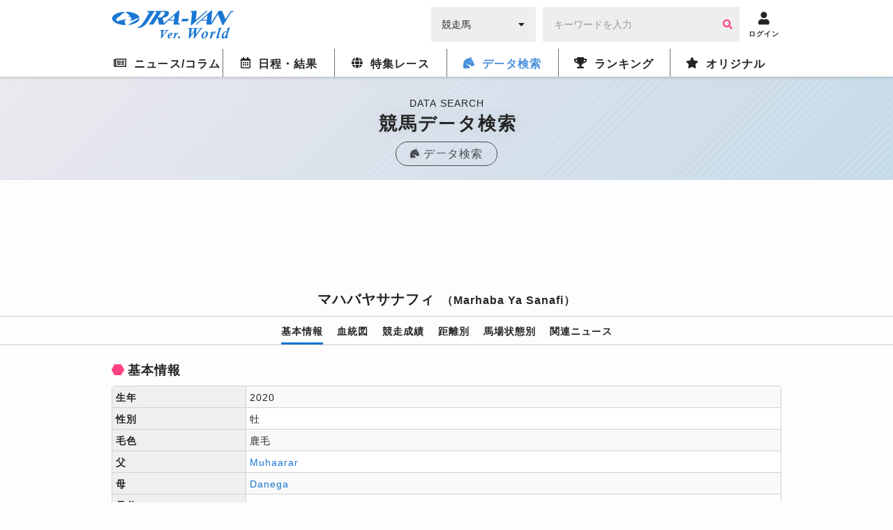

--- FILE ---
content_type: text/html; charset=UTF-8
request_url: https://world.jra-van.jp/db/horse/H1015961/
body_size: 10977
content:
<!doctype html>
	<html lang="ja">
		<head>
			<meta charset="utf-8">
			<title>マハバヤサナフィ（Marhaba Ya Sanafi） | 競馬データベース  | JRA-VAN World - 海外競馬情報サイト</title>
			<meta name="keywords" content="海外競馬,競馬,レース,動画,インタビュー,ニュース,凱旋門賞,ブリーダーズカップ,日本馬,フランス,アメリカ,イギリス,アイルランド,ドバイ,香港,ドバイミーティング" />
			<meta name="description" content="マハバヤサナフィ（Marhaba Ya Sanafi）の紹介。海外の競走馬のデータベース。JRA-VAN Ver.Worldは日本から海外までの競走馬データを網羅しています。" />
			<meta name="twitter:site" content="@JRAVAN_info">
			<meta property="og:locale" content="ja_JP" />
			<meta property="og:title" content="マハバヤサナフィ（Marhaba Ya Sanafi） | 競馬データベース  | JRA-VAN World - 海外競馬情報サイト">
			<meta property="og:description" content="マハバヤサナフィ（Marhaba Ya Sanafi）の紹介。海外の競走馬のデータベース。JRA-VAN Ver.Worldは日本から海外までの競走馬データを網羅しています。">
			<meta property="og:keywords" content="海外競馬,競馬,レース,動画,インタビュー,ニュース,凱旋門賞,ブリーダーズカップ,日本馬,フランス,アメリカ,イギリス,アイルランド,ドバイ,香港,ドバイミーティング">
			<meta property="og:type" content="site"/>
			<meta property="og:site_name" content="JRA-VAN Ver.World - 海外競馬"/>
			<meta property="og:image" content="https://world.jra-van.jp/img/og.png"/>

												<link rel="canonical" href="https://world.jra-van.jp/db/horse/H1015961/">
							
			
<!-- Google tag (gtag.js) -->
<script async src="https://www.googletagmanager.com/gtag/js?id=G-FV5STSV9NT"></script>
<script>
    window.dataLayer = window.dataLayer || [];
    function gtag(){dataLayer.push(arguments);}
    gtag('js', new Date());

    gtag('config', 'G-FV5STSV9NT');
</script>


<!--共通head-->
<meta name="viewport" content="width=device-width, initial-scale=1.0">
<meta name="theme-color" content="#1976d2">
<meta name="apple-mobile-web-app-capable" content="yes">
<meta name="apple-mobile-web-app-status-bar-style" content="black">
<meta name="apple-mobile-web-app-title" content="JRA-VAN Ver.World">
<link rel="apple-touch-icon" sizes="180x180" href="/apple-touch-icon.png">
<link rel="icon" sizes="192x192" href="/favicon.ico">

<link rel="preconnect" href="https://fonts.googleapis.com">
<link rel="preconnect" href="https://fonts.gstatic.com" crossorigin>
<link href="https://fonts.googleapis.com/css2?family=Zen+Kaku+Gothic+New:wght@400;700&display=swap&text=%E3%83%BC" rel="stylesheet">

<link rel="stylesheet" href="/css/jra-van.css?1754468772">
<!-- fontawesome Version 5.14.0 -->
<link rel="stylesheet" type="text/css" href="/css/webfonts/all.min.css"/>
<!-- /fontawesome Version 5.14.0 -->
<!-- slick Version 1.6.0 -->
<link rel="stylesheet" type="text/css" href="/css/slick/slick.css"/>
<!-- /slic Version 1.6.0 -->
<link rel="stylesheet" type="text/css" href="/css/autocomplete.css"/>



<script type="text/javascript" src="/js/jquery-1.11.3.min.js"></script>
<script type="text/javascript" src="/js/loading.js"></script>

<link rel="manifest" href="/manifest.json">
<script>
	function myinactive() {
		$(".page-menu-lists li").each(function() {
			if($(this).hasClass('nav_off')){
				var menu_href = $(this).find("a").attr('href');

				$(".photo-block-lists li").each(function() {
					var block_href = $(this).find("a").attr('href');
					if(menu_href == block_href){
						$(this).addClass('inactive');
					}
				});

				//			var i = $(this).index();
				//			$(".photo-block-lists li").eq(i-1).addClass('inactive');
			}
		});
	}

//レース特集ソート
function mySort(file) {
	var file_name = $(file);
	console.log(file_name);
	file_name.html(file_name.find("li").get().reverse());
}
</script>
<script src="/js/jquery.lazyload.min.js"></script>

<script async src="https://pagead2.googlesyndication.com/pagead/js/adsbygoogle.js?client=ca-pub-3535094195698091"
        crossorigin="anonymous"></script>		</head>

		<body id="db" class="">
			
			
			<div id="fb-root"></div>
			<script>(function(d, s, id) {
			  var js, fjs = d.getElementsByTagName(s)[0];
			  if (d.getElementById(id)) return;
			  js = d.createElement(s); js.id = id;
			  js.src = "//connect.facebook.net/ja_JP/sdk.js#xfbml=1&version=v2.7";
			  fjs.parentNode.insertBefore(js, fjs);
			}(document, 'script', 'facebook-jssdk'));</script>

			<header id="global-header">
	<div class="header-fix">
	<!-- <div id="header-announce">
		<a href="/covid19/">
			<p>
				<i class="fas fa-info-circle"></i>
				<span>新型コロナウイルスの競馬界への影響</span>
			</p>
		</a>
	</div> -->

	<div id="header-main" class="_inner">
		<h1><a href="/"><img src="/img/logo.png" alt="JRA-VAN Ver.World"></a></h1>
		<div class="form">
		  <form action="">
		        <div class="search-input-area">
		          <div id="search-select" class="flex-item select-box">
		            <label for="select-category">
		              <select name="select-category" id="select-category">
		              <option value="1">競走馬</option>
		              <option value="2">騎手</option>
		              <option value="3">調教師</option>
		              <option value="4">馬主</option>
		              </select>
		            </label>
		            <i class="fas fa-caret-down" aria-hidden="true"></i>
		          </div>
		          <div id="search-input" class="flex-item input-box">
		            <input type="text" size="30" name="keywords" placeholder="キーワードを入力" value="">
		            <button type="button" class="btn btn-primary"><i class="fa fa-search" aria-hidden="true"></i></button>
		          </div>
		        </div>
		      </form>
		</div>
		<div class="header__icon ico-account">
			<a href="javascript:void(0);" class="login-btn" onClick="ga('send', 'event', 'click', 'headerlogin');">
				<i class="fa fa-user" aria-hidden="true"></i>
				<span>ログイン</span>
			</a>
			<a href="javascript:void(0);" class="logout-btn">
				<i class="fa fa-user" aria-hidden="true"></i>
				<span>ログアウト</span>
			</a>
		</div>

		<div class="header__icon ico-menu">
			<a href="javascript:void(0);">
				<i class="fa fa-bars" aria-hidden="true"></i>
				<span>メニュー</span>
			</a>
		</div>
	</div>
	</div>

	<nav class="nav">
			<div class="nav__block">

				<div class="nav__list news">
					<a href="/news/" class="news-index"><i class="far fa-newspaper"></i><span>ニュース/コラム</span></a>
					<div class="nav__list__item">
						<div class="_inner">
							<a href="/news/" class="news-news"><span>ニュース</span></a>
							<a href="/column/" class="news-column"><span>コラム</span></a>
						</div>
					</div>
				</div>

				<div class="nav__list schedule">
					<a href="/schedule/" class="schedule-index"><i class="far fa-calendar-alt"></i><span>日程・結果</span></a>

					<!--
					<div class="nav__list__item">
						<div class="_inner">
							<a href="/schedule/" class="schedule-schedule"><span>日程・結果</span></a>
							<a href="/archive/" class="schedule-archive"><span>特集レース</span></a>
							<a href="/covid19/" class="schedule-covid19"><span>新型コロナウイルスの<br>競馬界への影響</a>
							<a class="_empty"></a>
						</div>
					</div>
					 -->
				</div>

				<div class="nav__list archive">
					<a href="/archive/" class="archive-index"><i class="fas fa-globe"></i><span>特集レース</span></a>
				</div>

				<div class="nav__list db">
					<a href="/db/" class="db-index"><i class="fas fa-horse-head"></i><span>データ検索</span></a>
					<div class="nav__list__item">
						<div class="_inner">
							<a href="/db/" class="db-db"><span>競馬データ検索<span class="show__sp">（競走馬/騎手/調教師/馬主）</span></span></a>
							<a href="/video/" class="video-video"><span>レース動画検索</span></a>
						</div>
					</div>
				</div>

				<div class="nav__list ranking">
					<a href="/ranking/" class="ranking-index"><i class="fas fa-trophy"></i><span>ランキング</span></a>
					<div class="nav__list__item">
						<div class="_inner">
							<a href="/ranking/" class="ranking-ranking"><span>ワールドベスト<br>レースホースランキング</span></a>
							<a href="/leading/gb/" class="ranking-leading"><span>リーディング</span></a>
						</div>
					</div>
				</div>

				<div class="nav__list original">
					<a href="/original/" class="original-index"><i class="fas fa-star"></i><span>オリジナル</span></a>
					<div class="nav__list__item">
						<div class="_inner">
							<a href="/interview/" class="original-interview"><span>インタビュー</span></a>
							<a href="/correlation/eu/" class="original-interview"><span>海外競馬人物相関図</span></a>
							<a href="/photo/" class="original-photo"><span>フォトギャラリー</span></a>
							<a href="/legendaryhorse/" class="original-legendaryhorse"><span>伝説の名馬</span></a>
							<a href="/jockey/" class="original-jockey"><span>世界のホースマン<span class="show__sp">（騎手/調教師/馬主）</span></span></a>
							<a href="/rotation/" class="original-rotation"><span>重要レースへの<br>ステップレース</span></a>
							<a href="/course/" class="original-course"><span>コース解説</span></a>
							<a href="/japanesehistory/" class="original-japanesehistory"><span>日本馬海外遠征の歴史</span></a>
							<!-- <a class="_empty"></a> -->
						</div>
					</div>
				</div>
			</div>
	</nav>
	</header>

						<div id="wrapper">
				
<div class="page__title">
  <p class="page__title__en">DATA SEARCH</p>
  <h1>競馬データ検索</h1>
  <a href="/db/" class="page__title__parent"><i class="fas fas fa-horse-head"></i><span>データ検索</span></a>
</div>

				<!-- Adsense -->
				<div class="googleAdsense__wrap" >
  <div class="googleAdsense googleAdsense__top">
    <script async src="https://pagead2.googlesyndication.com/pagead/js/adsbygoogle.js?client=ca-pub-3535094195698091"
        crossorigin="anonymous"></script>
    <!-- World ディスプレイ広告（上部） -->
    <ins class="adsbygoogle adsbygoogle__top"
        style="display:block"
        data-ad-client="ca-pub-3535094195698091"
        data-ad-slot="1590852330"></ins>
    <script>
        (adsbygoogle = window.adsbygoogle || []).push({});
    </script>
  </div>
</div>

				<section class="contents">
					<div class="contents__main">
						<div class="horsefix fix--sp">
							<div class="horsefix__title">
							<a href="/db/" class="horsefix__arrow">データ<br />TOPへ</a>
							<h1>マハバヤサナフィ<span class="horsefix__title__en">（Marhaba Ya Sanafi）</span></h1>
							</div>
							<div class="subnav">
								<ul class="subnav__list">
									<li class="subnav__li active"><a href="#horse--info">基本情報</a></li>
									<li class="subnav__li"><a href="#horse--blood">血統図</a></li>
									<li class="subnav__li"><a href="#horse--result">競走成績</a></li>
									<li class="subnav__li"><a href="#horse--long">距離別</a></li>
									<li class="subnav__li"><a href="#horse--state">馬場状態別</a></li>
									<li class="subnav__li"><a href="#horse--news">関連ニュース</a></li>								</ul>
							</div>
						</div>

													<div class="photo">
								<ul class="slider">
																																																																																													</ul>
															</div>
						
						
						<div id="horse--info" class="horsedata">
							<h2 class="title__hexagon"><span class="icons icon_title"></span>基本情報</h2>
							<div class="table">
								<table class="table__data">
									<tbody>
										<tr>
											<th>生年</th>
											<td>2020</td>
										</tr>
										<tr>
											<th>性別</th>
											<td>牡</td>
										</tr>
										<tr>
											<th>毛色</th>
											<td>鹿毛</td>
										</tr>
										<tr>
											<th>父</th>
											<td>
																								<a href="/db/sire/2033524/">
																											Muhaarar																									</a>
																							</td>
										</tr>
										<tr>
											<th>母</th>
											<td>
																									<a href="/db/dam/H1015984/">
																													Danega																											</a>
																							</td>
										</tr>
										<tr>
											<th>母父</th>
											<td>
																									<a href="/db/damsire/202605/">
																													Galileo																											</a>
																							</td>
										</tr>
										<tr>
											<th>調教師</th>
											<td>
																									A．シュッツ																							</td>
										</tr>
										<tr>
											<th>生産者</th>
											<td>Rabbah Bloodstock Ltd</td>
										</tr>
										<tr>
											<th>馬主</th>
											<td>Mr Jaber Abdullah & Rabbah Bloodstock Limited</td>
										</tr>
										<tr>
											<th>通算成績</th>
											<td>25戦5勝[5-7-2-11]</td>
										</tr>
									</tbody>
								</table>
							</div>
						</div>

												<div class="specialLink">
							<a href="https://jra-van.jp/fun/cm/" class="_large" target="_self">
								<figure><img class="lazyload" src="/img/dammy.png" data-original="/img/cache/695b0251-d8c0-4965-b2dd-fc520a03011c.jpg" style="display: block;"></figure>
								<p>
									<span>なかやまきんに君出演</span>
									JRA-VAN<br>新CMスタート！								</p>
							</a>
						</div>
						
						<!-- Adsense -->
                        <div class="googleAdsense__wrap">
  <div class="googleAdsense">
    <script async src="https://pagead2.googlesyndication.com/pagead/js/adsbygoogle.js?client=ca-pub-3535094195698091"
        crossorigin="anonymous"></script>
    <!-- World ディスプレイ広告（記事中） -->
    <ins class="adsbygoogle"
        style="display:inline-block;width:336px;height:280px"
        data-ad-client="ca-pub-3535094195698091"
        data-ad-slot="4345008189"></ins>
    <script>
        (adsbygoogle = window.adsbygoogle || []).push({});
    </script>
  </div>
  <div class="googleAdsense">
    <script async src="https://pagead2.googlesyndication.com/pagead/js/adsbygoogle.js?client=ca-pub-3535094195698091"
        crossorigin="anonymous"></script>
    <!-- World ディスプレイ広告（記事中） -->
    <ins class="adsbygoogle"
        style="display:inline-block;width:336px;height:280px"
        data-ad-client="ca-pub-3535094195698091"
        data-ad-slot="4345008189"></ins>
    <script>
        (adsbygoogle = window.adsbygoogle || []).push({});
    </script>
  </div>
</div>
						<div id="horse--blood" class="horsedata">
							<h2 class="title__hexagon"><span class="icons icon_title"></span>血統図</h2>
							<div class="degree">
								<div class="degree__table">
									<div id="degree--one" class="degree__block">
																				<div class="degree__item">
																						<a href="/db/horse/2033524/">												<p class="degree__item__name _legend"><i class="fa fa-star" aria-hidden="true"></i>Muhaarar</p>
												<p class="degree__item__detail">鹿毛　2012年生</p>
												<p class="degree__item__img"><img class="lazyload" src="/img/dammy.png" data-original="/img/cache/5b2f7172-8e2c-407e-af07-3eaf0a03011c.jpg" alt="ムハーラー"></p>											</a>
																					</div>
																				<div class="degree__item">
																						<a href="" class="nolink">												<p class="degree__item__name _legend"><i class="fa fa-star" aria-hidden="true"></i>Danega</p>
												<p class="degree__item__detail">鹿毛　2012年生</p>
																							</a>
																					</div>
																			</div>
									<div id="degree--two" class="degree__block">
																				<div class="degree__item">
																						<a href="/db/horse/260301/">												<p class="degree__item__name _legend"><i class="fa fa-star" aria-hidden="true"></i>Oasis Dream</p>
												<p class="degree__item__detail">鹿毛　2000年生</p>
												<p class="degree__item__img"><img class="lazyload" src="/img/dammy.png" data-original="/img/cache/5b60147d-b440-4ef4-b6f7-0b260a03011c.jpg" alt="オアシスドリーム"></p>											</a>
																					</div>
																				<div class="degree__item">
																						<a href="" class="nolink">												<p class="degree__item__name _legend"><i class="fa fa-star" aria-hidden="true"></i>Tahrir</p>
												<p class="degree__item__detail">芦毛　2002年生</p>
																							</a>
																					</div>
																				<div class="degree__item">
																						<a href="/db/horse/202605/">												<p class="degree__item__name _legend"><i class="fa fa-star" aria-hidden="true"></i>Galileo</p>
												<p class="degree__item__detail">鹿毛　1998年生</p>
												<p class="degree__item__img"><img class="lazyload" src="/img/dammy.png" data-original="/img/cache/5a5ccd91-67d0-4dfa-baa1-d3d80a03011c.jpg" alt="ガリレオ"></p>											</a>
																					</div>
																				<div class="degree__item">
																						<a href="" class="nolink">												<p class="degree__item__name _legend"><i class="fa fa-star" aria-hidden="true"></i>Danelissima</p>
												<p class="degree__item__detail">鹿毛　2001年生</p>
																							</a>
																					</div>
																			</div>
									<div id="degree--three" class="degree__block">
																				<div class="degree__item">
																						<a href="" class="nolink">												<p class="degree__item__name _legend"><i class="fa fa-star" aria-hidden="true"></i>Green Desert</p>
												<p class="degree__item__detail">黒鹿毛　1983年生</p>
											</a>
																					</div>
																				<div class="degree__item">
																						<a href="" class="nolink">												<p class="degree__item__name _legend"><i class="fa fa-star" aria-hidden="true"></i>Hope</p>
												<p class="degree__item__detail">鹿毛　1991年生</p>
											</a>
																					</div>
																				<div class="degree__item">
																						<a href="" class="nolink">												<p class="degree__item__name _legend"><i class="fa fa-star" aria-hidden="true"></i>Linamix</p>
												<p class="degree__item__detail">芦毛　1987年生</p>
											</a>
																					</div>
																				<div class="degree__item">
																						<a href="" class="nolink">												<p class="degree__item__name _legend"><i class="fa fa-star" aria-hidden="true"></i>Miss Sacha</p>
												<p class="degree__item__detail">鹿毛　1991年生</p>
											</a>
																					</div>
																				<div class="degree__item">
																						<a href="/db/horse/1387619/">												<p class="degree__item__name _legend"><i class="fa fa-star" aria-hidden="true"></i>Sadler's Wells</p>
												<p class="degree__item__detail">鹿毛　1981年生</p>
											</a>
																					</div>
																				<div class="degree__item">
																						<a href="/db/horse/H1026/">												<p class="degree__item__name _legend"><i class="fa fa-star" aria-hidden="true"></i>Urban Sea</p>
												<p class="degree__item__detail">栗毛　1989年生</p>
											</a>
																					</div>
																				<div class="degree__item">
																						<a href="" class="nolink">												<p class="degree__item__name _legend"><i class="fa fa-star" aria-hidden="true"></i>Danehill</p>
												<p class="degree__item__detail">鹿毛　1986年生</p>
											</a>
																					</div>
																				<div class="degree__item">
																						<a href="" class="nolink">												<p class="degree__item__name _legend"><i class="fa fa-star" aria-hidden="true"></i>Zavaleta</p>
												<p class="degree__item__detail">鹿毛　1991年生</p>
											</a>
																					</div>
																			</div>
									<div id="degree--four" class="degree__block">
																				<div class="degree__item">
																						<a href="" class="nolink">												<p class="degree__item__name _legend"><i class="fa fa-star" aria-hidden="true"></i>Danzig</p>
											</a>
																					</div>
																				<div class="degree__item">
																						<a href="" class="nolink">												<p class="degree__item__name _legend"><i class="fa fa-star" aria-hidden="true"></i>Foreign Courier</p>
											</a>
																					</div>
																				<div class="degree__item">
																						<a href="/db/horse/6592/">												<p class="degree__item__name _legend"><i class="fa fa-star" aria-hidden="true"></i>Dancing Brave</p>
											</a>
																					</div>
																				<div class="degree__item">
																						<a href="" class="nolink">												<p class="degree__item__name _legend"><i class="fa fa-star" aria-hidden="true"></i>Bahamian</p>
											</a>
																					</div>
																				<div class="degree__item">
																						<a href="" class="nolink">												<p class="degree__item__name _legend"><i class="fa fa-star" aria-hidden="true"></i>Mendez</p>
											</a>
																					</div>
																				<div class="degree__item">
																						<a href="" class="nolink">												<p class="degree__item__name _legend"><i class="fa fa-star" aria-hidden="true"></i>Lunadix</p>
											</a>
																					</div>
																				<div class="degree__item">
																						<a href="" class="nolink">												<p class="degree__item__name _legend"><i class="fa fa-star" aria-hidden="true"></i>Last Tycoon</p>
											</a>
																					</div>
																				<div class="degree__item">
																						<a href="" class="nolink">												<p class="degree__item__name _legend"><i class="fa fa-star" aria-hidden="true"></i>Heaven High</p>
											</a>
																					</div>
																				<div class="degree__item">
																						<a href="/db/horse/H1386/">												<p class="degree__item__name _legend"><i class="fa fa-star" aria-hidden="true"></i>Northern Dancer</p>
											</a>
																					</div>
																				<div class="degree__item">
																						<a href="" class="nolink">												<p class="degree__item__name _legend"><i class="fa fa-star" aria-hidden="true"></i>Fairy Bridge</p>
											</a>
																					</div>
																				<div class="degree__item">
																						<a href="" class="nolink">												<p class="degree__item__name _legend"><i class="fa fa-star" aria-hidden="true"></i>Miswaki</p>
											</a>
																					</div>
																				<div class="degree__item">
																						<a href="" class="nolink">												<p class="degree__item__name _legend"><i class="fa fa-star" aria-hidden="true"></i>Allegretta</p>
											</a>
																					</div>
																				<div class="degree__item">
																						<a href="" class="nolink">												<p class="degree__item__name _legend"><i class="fa fa-star" aria-hidden="true"></i>Danzig</p>
											</a>
																					</div>
																				<div class="degree__item">
																						<a href="" class="nolink">												<p class="degree__item__name _legend"><i class="fa fa-star" aria-hidden="true"></i>Razyana</p>
											</a>
																					</div>
																				<div class="degree__item">
																						<a href="" class="nolink">												<p class="degree__item__name _legend"><i class="fa fa-star" aria-hidden="true"></i>Kahyasi</p>
											</a>
																					</div>
																				<div class="degree__item">
																						<a href="" class="nolink">												<p class="degree__item__name _legend"><i class="fa fa-star" aria-hidden="true"></i>La Meilleure</p>
											</a>
																					</div>
																			</div>
								</div>
							</div>
						</div>

						<div id="horse--result" class="horsedata">
							<h3 class="title__hexagon"><span class="icons icon_title"></span>競走成績</h3>
							<div class="table _overflow">
								<table class="table__data">
									<tbody>
										<tr>
											<th>開催日</th>
											<th>場所</th>
											<th>レース名</th>
											<th>動画</th>
											<th>着順</th>
											<th>騎手</th>
											<th><span>トラ</span>ック</th>
											<th>距離</th>
											<th><span>馬場</span>状態</th>
										</tr>
																				<tr>
											<td><span>2025/</span><span>10/04</span></td>
											<td>パリロンシャン</td>
																							<td class="_name">ダニエルウィルデンシュタイン賞（G2）</td>
																						<td class="_video"></td>
											<td class="_center ">
												10											</td>
																							<td class="_name"><a href="/db/jockey/1157192/">T．マーカンド</a></td>
																						<td class="_center">芝</td>
											<td class="_center">1600</td>
											<td class="_center">重</td>
										</tr>
																				<tr>
											<td><span>2025/</span><span>09/07</span></td>
											<td>パリロンシャン</td>
																							<td class="_name"><a href="/schedule/result/R1016238/">ムーランドロンシャン賞（G1）</a></td>
																						<td class="_video"><a class="remodal-button" data-remodal-target="modal00" data-p="Fi2IComMclE" data-start="0" data-title="2025/9/7(日) ムーランドロンシャン賞（G1）"><i class="fa fa-play-circle" aria-hidden="true"></i></a></td>
											<td class="_center ">
												8											</td>
																							<td class="_name"><a href="/db/jockey/41089/">A．ルメートル</a></td>
																						<td class="_center">芝</td>
											<td class="_center">1600</td>
											<td class="_center">稍重</td>
										</tr>
																				<tr>
											<td><span>2025/</span><span>07/20</span></td>
											<td>シャンティイ</td>
																							<td class="_name">メシドール賞（G3）</td>
																						<td class="_video"></td>
											<td class="_center ">
												9											</td>
																							<td class="_name">C．ルクーヴル</td>
																						<td class="_center">芝</td>
											<td class="_center">1600</td>
											<td class="_center">重</td>
										</tr>
																				<tr>
											<td><span>2025/</span><span>06/15</span></td>
											<td>シャンティイ</td>
																							<td class="_name">ベルトランデュブルイユ賞（G3）</td>
																						<td class="_video"></td>
											<td class="_center _two">
												2											</td>
																							<td class="_name"><a href="/db/jockey/1138205/">C．デムーロ</a></td>
																						<td class="_center">芝</td>
											<td class="_center">1600</td>
											<td class="_center">稍重</td>
										</tr>
																				<tr>
											<td><span>2025/</span><span>05/22</span></td>
											<td>パリロンシャン</td>
																							<td class="_name">モントルトゥー賞（L）</td>
																						<td class="_video"></td>
											<td class="_center _three">
												3											</td>
																							<td class="_name"><a href="/db/jockey/76830/">M．バルザローナ</a></td>
																						<td class="_center">芝</td>
											<td class="_center">1600</td>
											<td class="_center">重</td>
										</tr>
																				<tr>
											<td><span>2025/</span><span>03/29</span></td>
											<td>サンクルー</td>
																							<td class="_name">エドモンブラン賞（G3）</td>
																						<td class="_video"></td>
											<td class="_center _two">
												2											</td>
																							<td class="_name"><a href="/db/jockey/76830/">M．バルザローナ</a></td>
																						<td class="_center">芝</td>
											<td class="_center">1600</td>
											<td class="_center">重</td>
										</tr>
																				<tr>
											<td><span>2025/</span><span>03/06</span></td>
											<td>サンクルー</td>
																							<td class="_name">アルティパン賞（L）</td>
																						<td class="_video"></td>
											<td class="_center _two">
												2											</td>
																							<td class="_name"><a href="/db/jockey/76830/">M．バルザローナ</a></td>
																						<td class="_center">芝</td>
											<td class="_center">1600</td>
											<td class="_center">不良</td>
										</tr>
																				<tr>
											<td><span>2024/</span><span>10/27</span></td>
											<td>サンクルー</td>
																							<td class="_name">ペルス賞（G3）</td>
																						<td class="_video"></td>
											<td class="_center ">
												7											</td>
																							<td class="_name"><a href="/db/jockey/37033/">M．ギュイヨン</a></td>
																						<td class="_center">芝</td>
											<td class="_center">1600</td>
											<td class="_center">不良</td>
										</tr>
																				<tr>
											<td><span>2024/</span><span>10/05</span></td>
											<td>パリロンシャン</td>
																							<td class="_name">ダニエルウィルデンシュタイン賞（G2）</td>
																						<td class="_video"></td>
											<td class="_center ">
												4											</td>
																							<td class="_name"><a href="/db/jockey/1138205/">C．デムーロ</a></td>
																						<td class="_center">芝</td>
											<td class="_center">1600</td>
											<td class="_center">重</td>
										</tr>
																				<tr>
											<td><span>2024/</span><span>08/11</span></td>
											<td>ドーヴィル</td>
																							<td class="_name"><a href="/schedule/result/R1013195/">ジャックルマロワ賞（G1）</a></td>
																						<td class="_video"><a class="remodal-button" data-remodal-target="modal00" data-p="SW7BYOhq6sQ" data-start="0" data-title="2024/8/11(日) ジャックルマロワ賞（G1）"><i class="fa fa-play-circle" aria-hidden="true"></i></a></td>
											<td class="_center ">
												7											</td>
																							<td class="_name"><a href="/db/jockey/76830/">M．バルザローナ</a></td>
																						<td class="_center">芝</td>
											<td class="_center">1600</td>
											<td class="_center">良</td>
										</tr>
																				<tr>
											<td><span>2024/</span><span>07/14</span></td>
											<td>シャンティイ</td>
																							<td class="_name">メシドール賞（G3）</td>
																						<td class="_video"></td>
											<td class="_center _two">
												2											</td>
																							<td class="_name"><a href="/db/jockey/76830/">M．バルザローナ</a></td>
																						<td class="_center">芝</td>
											<td class="_center">1600</td>
											<td class="_center">稍重</td>
										</tr>
																				<tr>
											<td><span>2024/</span><span>06/16</span></td>
											<td>シャンティイ</td>
																							<td class="_name">ベルトランデュブルイユ賞（G3）</td>
																						<td class="_video"></td>
											<td class="_center _one">
												1											</td>
																							<td class="_name"><a href="/db/jockey/76830/">M．バルザローナ</a></td>
																						<td class="_center">芝</td>
											<td class="_center">1600</td>
											<td class="_center">稍重</td>
										</tr>
																				<tr>
											<td><span>2024/</span><span>05/26</span></td>
											<td>パリロンシャン</td>
																							<td class="_name"><a href="/schedule/result/R1013184/">イスパーン賞（G1）</a></td>
																						<td class="_video"><a class="remodal-button" data-remodal-target="modal00" data-p="m0jPQ1saWYw" data-start="0" data-title="2024/5/26(日) イスパーン賞（G1）"><i class="fa fa-play-circle" aria-hidden="true"></i></a></td>
											<td class="_center ">
												6											</td>
																							<td class="_name"><a href="/db/jockey/76830/">M．バルザローナ</a></td>
																						<td class="_center">芝</td>
											<td class="_center">1850</td>
											<td class="_center">重</td>
										</tr>
																				<tr>
											<td><span>2024/</span><span>05/01</span></td>
											<td>サンクルー</td>
																							<td class="_name">ミュゲ賞（G2）</td>
																						<td class="_video"></td>
											<td class="_center _two">
												2											</td>
																							<td class="_name"><a href="/db/jockey/1138205/">C．デムーロ</a></td>
																						<td class="_center">芝</td>
											<td class="_center">1600</td>
											<td class="_center">重</td>
										</tr>
																				<tr>
											<td><span>2024/</span><span>04/01</span></td>
											<td>サンクルー</td>
																							<td class="_name">エドモンブラン賞（G3）</td>
																						<td class="_video"></td>
											<td class="_center _two">
												2											</td>
																							<td class="_name"><a href="/db/jockey/1138205/">C．デムーロ</a></td>
																						<td class="_center">芝</td>
											<td class="_center">1600</td>
											<td class="_center">不良</td>
										</tr>
																				<tr>
											<td><span>2024/</span><span>03/07</span></td>
											<td>サンクルー</td>
																							<td class="_name">アルティパン賞（L）</td>
																						<td class="_video"></td>
											<td class="_center _one">
												1											</td>
																							<td class="_name"><a href="/db/jockey/76830/">M．バルザローナ</a></td>
																						<td class="_center">芝</td>
											<td class="_center">1600</td>
											<td class="_center">不良</td>
										</tr>
																				<tr>
											<td><span>2023/</span><span>11/17</span></td>
											<td>サヒール</td>
																							<td class="_name">バーレーンインターナショナルトロフィー（G2）</td>
																						<td class="_video"></td>
											<td class="_center ">
												9											</td>
																							<td class="_name"><a href="/db/jockey/1138205/">C．デムーロ</a></td>
																						<td class="_center">芝</td>
											<td class="_center">2000</td>
											<td class="_center">良</td>
										</tr>
																				<tr>
											<td><span>2023/</span><span>09/10</span></td>
											<td>パリロンシャン</td>
																							<td class="_name"><a href="/schedule/result/R1010121/">ニエル賞（G2）</a></td>
																						<td class="_video"><a class="remodal-button" data-remodal-target="modal00" data-p="0jXwQNoLx1A" data-start="0" data-title="2023/9/10(日) ニエル賞（G2）"><i class="fa fa-play-circle" aria-hidden="true"></i></a></td>
											<td class="_center ">
												4											</td>
																							<td class="_name"><a href="/db/jockey/76830/">M．バルザローナ</a></td>
																						<td class="_center">芝</td>
											<td class="_center">2400</td>
											<td class="_center">良</td>
										</tr>
																				<tr>
											<td><span>2023/</span><span>08/13</span></td>
											<td>ドーヴィル</td>
																							<td class="_name"><a href="/schedule/result/R1010106/">ジャックルマロワ賞（G1）</a></td>
																						<td class="_video"><a class="remodal-button" data-remodal-target="modal00" data-p="ke9UdusqV9A" data-start="0" data-title="2023/8/13(日) ジャックルマロワ賞（G1）"><i class="fa fa-play-circle" aria-hidden="true"></i></a></td>
											<td class="_center ">
												11											</td>
																							<td class="_name"><a href="/db/jockey/18854/">R．ムーア</a></td>
																						<td class="_center">芝</td>
											<td class="_center">1600</td>
											<td class="_center">稍重</td>
										</tr>
																				<tr>
											<td><span>2023/</span><span>06/04</span></td>
											<td>シャンティイ</td>
																							<td class="_name"><a href="/schedule/result/R1010041/">仏ダービー（G1）</a></td>
																						<td class="_video"><a class="remodal-button" data-remodal-target="modal00" data-p="Y-vU5WO1uZo" data-start="0" data-title="2023/6/4(日) 仏ダービー（G1）"><i class="fa fa-play-circle" aria-hidden="true"></i></a></td>
											<td class="_center _three">
												3											</td>
																							<td class="_name"><a href="/db/jockey/76830/">M．バルザローナ</a></td>
																						<td class="_center">芝</td>
											<td class="_center">2100</td>
											<td class="_center">良</td>
										</tr>
																				<tr>
											<td><span>2023/</span><span>05/14</span></td>
											<td>パリロンシャン</td>
																							<td class="_name"><a href="/schedule/result/R1010029/">仏2000ギニー（G1）</a></td>
																						<td class="_video"><a class="remodal-button" data-remodal-target="modal00" data-p="Tfa3aC-I8oE" data-start="0" data-title="2023/5/14(日) 仏2000ギニー（G1）"><i class="fa fa-play-circle" aria-hidden="true"></i></a></td>
											<td class="_center _one">
												1											</td>
																							<td class="_name"><a href="/db/jockey/76830/">M．バルザローナ</a></td>
																						<td class="_center">芝</td>
											<td class="_center">1600</td>
											<td class="_center">重</td>
										</tr>
																				<tr>
											<td><span>2023/</span><span>04/16</span></td>
											<td>パリロンシャン</td>
																							<td class="_name">フォンテーヌブロー賞（G3）</td>
																						<td class="_video"></td>
											<td class="_center _two">
												2											</td>
																							<td class="_name"><a href="/db/jockey/76830/">M．バルザローナ</a></td>
																						<td class="_center">芝</td>
											<td class="_center">1600</td>
											<td class="_center">重</td>
										</tr>
																				<tr>
											<td><span>2023/</span><span>03/13</span></td>
											<td>シャンティイ</td>
																							<td class="_name">条件戦</td>
																						<td class="_video"></td>
											<td class="_center _one">
												1											</td>
																							<td class="_name"><a href="/db/jockey/76830/">M．バルザローナ</a></td>
																						<td class="_center">AW</td>
											<td class="_center">1600</td>
											<td class="_center">良</td>
										</tr>
																				<tr>
											<td><span>2022/</span><span>11/26</span></td>
											<td>シャンティイ</td>
																							<td class="_name">未勝利戦</td>
																						<td class="_video"></td>
											<td class="_center _one">
												1											</td>
																							<td class="_name"><a href="/db/jockey/76830/">M．バルザローナ</a></td>
																						<td class="_center">AW</td>
											<td class="_center">1600</td>
											<td class="_center">良</td>
										</tr>
																				<tr>
											<td><span>2022/</span><span>10/16</span></td>
											<td>パリロンシャン</td>
																							<td class="_name">未勝利戦</td>
																						<td class="_video"></td>
											<td class="_center ">
												4											</td>
																							<td class="_name"><a href="/db/jockey/9225/">O．ペリエ</a></td>
																						<td class="_center">芝</td>
											<td class="_center">1800</td>
											<td class="_center">重</td>
										</tr>
																			</tbody>
								</table>
							</div>
						</div>

						<div id="horse--long" class="horsedata">
							<h3 class="title__hexagon"><span class="icons icon_title"></span>距離別</h3>
							<div class="table _overflow">
								<table class="table__data">
									<tbody>
										<tr>
											<th>距離</th>
											<th>1着</th>
											<th>2着</th>
											<th>3着</th>
											<th><span>4着</span>以下</th>
											<th><span>出走</span>回数</th>
											<th>勝率</th>
											<th><span>連対</span>率</th>
											<th><span>3着</span>内率</th>
										</tr>
										<tr>
											<th class="_left">～1400m</th>
											<td class="_right">0</td>
											<td class="_right">0</td>
											<td class="_right">0</td>
											<td class="_right">0</td>
											<td class="_right">0</td>
											<td class="_right">0%</td>
											<td class="_right">0%</td>
											<td class="_right">0%</td>
										</tr>
										<tr>
											<th class="_left">1401m～1800m</th>
											<td class="_right">5</td>
											<td class="_right">7</td>
											<td class="_right">1</td>
											<td class="_right">8</td>
											<td class="_right">21</td>
											<td class="_right">24%</td>
											<td class="_right">57%</td>
											<td class="_right">62%</td>
										</tr>
										<tr>
											<th class="_left">1801m～2100m	</th>
											<td class="_right">0</td>
											<td class="_right">0</td>
											<td class="_right">1</td>
											<td class="_right">2</td>
											<td class="_right">3</td>
											<td class="_right">0%</td>
											<td class="_right">0%</td>
											<td class="_right">33%</td>
										</tr>
										<tr>
											<th class="_left">2101m～</th>
											<td class="_right">0</td>
											<td class="_right">0</td>
											<td class="_right">0</td>
											<td class="_right">1</td>
											<td class="_right">1</td>
											<td class="_right">0%</td>
											<td class="_right">0%</td>
											<td class="_right">0%</td>
										</tr>
									</tbody>
								</table>
							</div>
						</div>

						<div id="horse--state" class="horsedata">
							<h3 class="title__hexagon"><span class="icons icon_title"></span>馬場状態別</h3>
							<div class="table _overflow">
								<table class="table__data">
									<tbody>
										<tr>
											<th><span>馬場</span>状態</th>
											<th>1着</th>
											<th>2着</th>
											<th>3着</th>
											<th><span>4着</span>以下</th>
											<th><span>出走</span>回数</th>
											<th>勝率</th>
											<th><span>連対</span>率</th>
											<th><span>3着</span>内率</th>
										</tr>
										<tr>
											<th class="_left">良馬場</th>
											<td class="_right">2</td>
											<td class="_right">0</td>
											<td class="_right">1</td>
											<td class="_right">3</td>
											<td class="_right">6</td>
											<td class="_right">33%</td>
											<td class="_right">33%</td>
											<td class="_right">50%</td>
										</tr>
										<tr>
											<th class="_left">稍重馬場</th>
											<td class="_right">1</td>
											<td class="_right">2</td>
											<td class="_right">0</td>
											<td class="_right">2</td>
											<td class="_right">5</td>
											<td class="_right">20%</td>
											<td class="_right">60%</td>
											<td class="_right">60%</td>
										</tr>
										<tr>
											<th class="_left">重馬場</th>
											<td class="_right">1</td>
											<td class="_right">3</td>
											<td class="_right">1</td>
											<td class="_right">5</td>
											<td class="_right">10</td>
											<td class="_right">10%</td>
											<td class="_right">40%</td>
											<td class="_right">50%</td>
										</tr>
										<tr>
											<th class="_left">不良馬場</th>
											<td class="_right">1</td>
											<td class="_right">2</td>
											<td class="_right">0</td>
											<td class="_right">1</td>
											<td class="_right">4</td>
											<td class="_right">25%</td>
											<td class="_right">75%</td>
											<td class="_right">75%</td>
										</tr>
									</tbody>
								</table>
							</div>
						</div>

												<div id="horse--news" class="horsedata">
							<h4 class="title__hexagon"><span class="icons icon_title"></span>関連ニュース</h4>
							<div class="_inner">
								<ul class="race__news__list lists" style="">
																		<li class="news">
										<a href="/news/N0014944/">
											<div>
												<figure><img class="lazyload" src="/img/dammy.png" data-original="/img/cache/665401ff-2d28-4e7a-a075-dab30a03011c.jpg" alt=""></figure>
												<div class="text">
													<div class="time-wrap">
														<p class="time">05/27 12:55</p>
													</div>
													<div class="title-wrap">
																													<span class="flags flag_fra"></span>
																												<p class="inline-item text-title photo">マルキーズドゥセヴィニエが仏G1イスパーン賞で牡馬一蹴、目標は凱旋門賞</p>
													</div>
												</div>
											</div>
										</a>
									</li>
																		<li class="news">
										<a href="/news/N0014640/">
											<div>
												<figure><img class="lazyload" src="/img/dammy.png" data-original="/img/cache/660e4fa2-89d0-477d-8737-48530a03011c.jpg" alt=""></figure>
												<div class="text">
													<div class="time-wrap">
														<p class="time">04/04 16:12</p>
													</div>
													<div class="title-wrap">
																													<span class="flags flag_fra"></span>
																												<p class="inline-item text-title photo">トリバリストがG3エドモンブラン賞を連覇、マハバヤサナフィを寄せ付けず</p>
													</div>
												</div>
											</div>
										</a>
									</li>
																		<li class="news">
										<a href="/news/N0013971/">
											<div>
												<figure><img class="lazyload" src="/img/dammy.png" data-original="/img/cache/6558239d-7da4-4d0a-af1b-c4440a03011c.jpg" alt=""></figure>
												<div class="text">
													<div class="time-wrap">
														<p class="time">11/18 11:41</p>
													</div>
													<div class="title-wrap">
																													<span class="flags flag_bhr"></span>
																												<p class="inline-item text-title photo">バーレーンインターナショナルトロフィー、スピリットダンサーが快勝</p>
													</div>
												</div>
											</div>
										</a>
									</li>
																		<li class="news">
										<a href="/news/N0013962/">
											<div>
												<figure><img class="lazyload" src="/img/dammy.png" data-original="/img/cache/6552e4ca-2f40-42cd-8774-1c670a03011c.jpg" alt=""></figure>
												<div class="text">
													<div class="time-wrap">
														<p class="time">11/16 12:04</p>
													</div>
													<div class="title-wrap">
																													<span class="flags flag_bhr"></span>
																												<p class="inline-item text-title photo">バーレーンインターナショナルトロフィー、連覇狙うドバイフューチャーは5番枠</p>
													</div>
												</div>
											</div>
										</a>
									</li>
																		<li class="news">
										<a href="/news/N0013953/">
											<div>
												<figure><img class="lazyload" src="/img/dammy.png" data-original="/img/cache/6552e4ca-2f40-42cd-8774-1c670a03011c.jpg" alt=""></figure>
												<div class="text">
													<div class="time-wrap">
														<p class="time">11/14 12:30</p>
													</div>
													<div class="title-wrap">
																													<span class="flags flag_bhr"></span>
																												<p class="inline-item text-title photo">バーレーンインターナショナルトロフィー、昨年優勝のドバイフューチャーらが登録</p>
													</div>
												</div>
											</div>
										</a>
									</li>
																	</ul>
							</div>
						</div>
											</div>

				</section>
				<div class="specialLink">
					<a href="/video/">
						<figure>
							<img class="lazyload" src="/img/specialLink_video.jpg" data-original="/img/specialLink_video.jpg" alt="海外レース動画はこちら" style="display: block;">
							<span class="icons icon_play"></span>
						</figure>
						<p>
							海外レース動画はこちら
						</p>
					</a>
					<a href="/legendaryhorse/">
						<figure><img class="lazyload" src="/img/specialLink_legendaryhorse.jpg" data-original="/img/specialLink_legendaryhorse.jpg" alt="伝説の名馬ページはこちら" style="display: block;"></figure>
						<p>
							伝説の名馬ページはこちら
						</p>
					</a>
				</div>
				<div class="button">
					<a href="/" class="button__a button--back"><span>TOPへ戻る</span></a>
				</div>

				<!-- Adsense -->
                <div class="googleAdsense__wrap">
  <div class="googleAdsense">
    <script async src="https://pagead2.googlesyndication.com/pagead/js/adsbygoogle.js?client=ca-pub-3535094195698091"
        crossorigin="anonymous"></script>
    <!-- World ディスプレイ広告（下部） -->
    <ins class="adsbygoogle"
        style="display:inline-block;width:336px;height:280px"
        data-ad-client="ca-pub-3535094195698091"
        data-ad-slot="1718844845"></ins>
    <script>
        (adsbygoogle = window.adsbygoogle || []).push({});
    </script>
  </div>
  <div class="googleAdsense">
    <script async src="https://pagead2.googlesyndication.com/pagead/js/adsbygoogle.js?client=ca-pub-3535094195698091"
        crossorigin="anonymous"></script>
    <!-- World ディスプレイ広告（下部） -->
    <ins class="adsbygoogle"
        style="display:inline-block;width:336px;height:280px"
        data-ad-client="ca-pub-3535094195698091"
        data-ad-slot="1718844845"></ins>
    <script>
        (adsbygoogle = window.adsbygoogle || []).push({});
    </script>
  </div>
</div>
								<div id="bread-crumb" class="outer-block pattern_st">
  <div class="inner-block">
    <ul>
      <li><a href="/">トップ</a></li>
      <li><a href="/db/">競馬データ検索</a></li><li class="current">競馬データ詳細</li>
    </ul>
  </div>
</div>			</div>

			<!--共通footer-->

<footer>
	<div class="sns">
		<h4 class="title__iron-blue"><span class="icons icon_horse_blue"></span>ソーシャルメディア</h4>
		<ul class="sns__list">
			<li class="sns__li" id="twiiter"><a href="//twitter.com/JRAVAN_info?lang=ja" target="_blank">
					<span class="icons icon_twitter" aria-hidden="true"></span>
					<span class="sr-only">Twitter</span></a>
			</li>
			<li class="sns__li" id="facebook"><a href="//www.facebook.com/jravan.official/" target="_blank">
					<span class="icons icon_facebook" aria-hidden="true"></span>
					<span class="sr-only">Facebook</span></a>
			</li>
			<li class="sns__li" id="line"><a href="//jra-van.jp/pr/line/index.html" target="_blank">
					<span class="icons icon_line" aria-hidden="true"></span>
					<span class="sr-only">LINE</span></a>
			</li>
			<li class="sns__li" id="youtube"><a href="//www.youtube.com/user/JRAVANch" target="_blank">
					<span class="icons icon_youtube" aria-hidden="true"></span>
					<span class="sr-only">Youtube</span></a>
			</li>
			<li class="sns__li" id="instagram"><a href="//www.instagram.com/jravan.official/" target="_blank">
					<span class="icons icon_instagram" aria-hidden="true"></span>
					<span class="sr-only">Instagram</span></a>
			</li>
		</ul>
		<p class="sns__note">JRA-VANでは各種ソーシャルメディアで様々な情報を発信しています。</p>
	</div>


	<div class="footer">
		<div class="pagetop"><a href="#"></a></div>
		<div class="footer__inner">
			<ul class="sitemap">
				<li class="sitemap__li"><a href="//www.jrass.jp/privacy/#privacy-info" target="_blank">個人情報について</a></li>
				<li class="sitemap__li"><a href="//www.jrass.jp/privacy/index.html" target="_blank">プライバシーポリシー</a></li>
				<li class="sitemap__li"><a href="//jra-van.jp/info/rule.html" target="_blank">利用規約</a></li>
				<li class="sitemap__li"><a href="//jra-van.jp/info/support_privacy.html" target="_blank">個人情報窓口</a></li>
				<li class="sitemap__li"><a href="//www.jrass.jp/about/profile/" target="_blank">会社概要</a></li>
				<li class="sitemap__li"><a href="//jra-van.jp/info/law.html" target="_blank">特定商取引について</a></li>
				<li class="sitemap__li"><a href="/sup/">お問い合わせ</a></li>
			</ul>

			<div class="van">
				<p class="van__link">
					<a href="//jra-van.jp/" target="_blank">競馬予想・競馬情報なら<span>JRA-VAN</span></a>
				</p>
			</div>
		</div>

		<div class="copy">
						<p class="copy__text">&copy; 2026　JRA SYSTEM SERVICE CO.,LTD. All rights reserved.<br>Photo by getty Images</p>
		</div>
	</div>
</footer>



<!--全ページ共通 modal.html-->

<link rel="stylesheet" href="/css/remodal.css">
<link rel="stylesheet" href="/css/remodal-default-theme.css">

<script>
$(document).ready(function(){
	if($('.remodal-button').length){
		if($('.contents').length){
			var contents = $('.contents');
		} else {
			var contents = $('#wrapper');
		}
		
		var modal_div = '<div class="remodal" data-remodal-id="modal00" data-remodal-options="hashTracking:false" id="remodal"></div>'
		contents.append(modal_div);

		$(document).on('click','.remodal-button', function () {
				// console.log('Modal is opening');
				var p = $(this).data('p');
				var s = $(this).data('start') ? "&start="+$(this).data('start') : "";
				$('#remodal').html('<button data-remodal-action="close" class="remodal-close"></button><h4></h4><div class="embed-container"></div>');
				if (p) {
					$('#remodal').find('h4').html($(this).data('title'));
					var i = $('<iframe frameborder="0" scrolling="no" align="middle" height="360" width="640" allowtransparency="true" allowfullscreen>').prop('src', 'https://www.youtube.com/embed/'+p+'?autoplay=1'+s);
					$('#remodal').find('.embed-container').append(i);
				}
		});

		$(document).on('closed', '.remodal', function (e) {
			// console.log('Modal is closed');
			$('#remodal').html('');
		});
	}
});
</script>

<script src="/js/remodal.js"></script>

<script>
$(document).ready(function(){
	if($('.remodal-button').length){
		if($('.remodal-overlay').length == 0){
			$('body').append('<div class="remodal-overlay remodal-is-closed" style="display: none;"></div>');
		}

		if($('.remodal-wrapper').length == 0){
			$('body').append('<div class="remodal-wrapper remodal-is-closed" style="display: none;"><div class="remodal remodal-is-initialized remodal-is-closed" data-remodal-id="modal00" data-remodal-options="hashTracking:false" id="remodal" tabindex="-1"></div></div>');
		}
	}
});
</script>

<script>
if ('serviceWorker' in navigator) {
  window.addEventListener('load',
	function(){
		navigator.serviceWorker.register('/serviceWorker.js');
	}, false);
}
</script>

<script src="https://cdnjs.cloudflare.com/ajax/libs/jquery-cookie/1.4.1/jquery.cookie.min.js"></script>
<script type="text/javascript" src="/js/slick.min.js"></script>
<script type="text/javascript" src="/js/application.js"></script>
<script type="text/javascript" src="/js/common.js?2021032202"></script>
<script>
$(function() {
	$('img.lazyload').lazyload({
		threshold: 300,
		effect: 'fadeIn',
		effect_speed: 500,
		failure_limit: 1
	});
});
</script>

			
		</body>
	</html>


--- FILE ---
content_type: text/html; charset=utf-8
request_url: https://www.google.com/recaptcha/api2/aframe
body_size: 266
content:
<!DOCTYPE HTML><html><head><meta http-equiv="content-type" content="text/html; charset=UTF-8"></head><body><script nonce="_e4kILb1iMDDNnk1aEuWmw">/** Anti-fraud and anti-abuse applications only. See google.com/recaptcha */ try{var clients={'sodar':'https://pagead2.googlesyndication.com/pagead/sodar?'};window.addEventListener("message",function(a){try{if(a.source===window.parent){var b=JSON.parse(a.data);var c=clients[b['id']];if(c){var d=document.createElement('img');d.src=c+b['params']+'&rc='+(localStorage.getItem("rc::a")?sessionStorage.getItem("rc::b"):"");window.document.body.appendChild(d);sessionStorage.setItem("rc::e",parseInt(sessionStorage.getItem("rc::e")||0)+1);localStorage.setItem("rc::h",'1767747490921');}}}catch(b){}});window.parent.postMessage("_grecaptcha_ready", "*");}catch(b){}</script></body></html>

--- FILE ---
content_type: application/javascript
request_url: https://world.jra-van.jp/js/loading.js
body_size: -165
content:
// $(function() {
//   var h = $(window).height();
//
//   $('#wrap').css('display','none');
//   $('#loader-bg ,#loader').css('display','block');
// });
//
// $(window).load(function () { //全ての読み込みが完了したら実行
//   $('#loader-bg').delay(0).fadeOut(300);
//   $('#loader').delay(0).fadeOut(300);
//   $('#wrap').css('display', 'block');
// });
